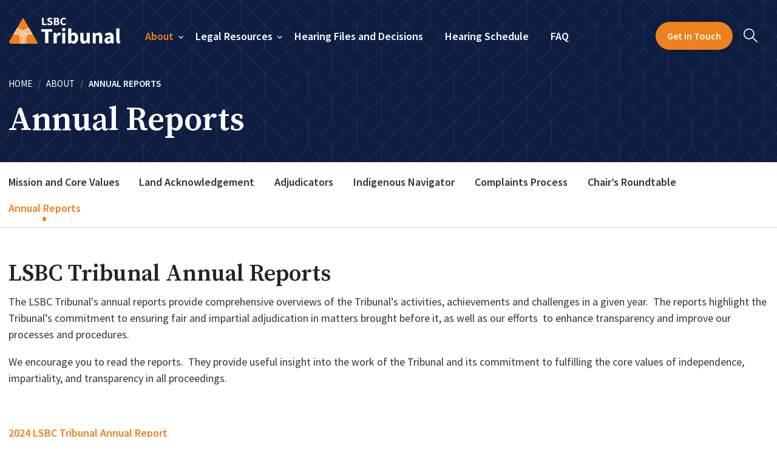

--- FILE ---
content_type: text/html; charset=utf-8
request_url: https://www.lsbctribunal.ca/about/annual-reports/
body_size: 4076
content:



<!DOCTYPE html>

<html lang="en" xml:lang="en" dir="ltr">
<head id="head">
  <meta charset="utf-8" />
  <meta name="viewport" content="width=device-width, initial-scale=1.0">

  <title>Annual Reports</title>


<link href="/CMS/getmedia/a6164b8c-084e-4b54-9d82-27bbed6f566f/tribunal-favicon.svg?ext=.svg" type="image/ico" rel="shortcut icon" />
<link href="/CMS/getmedia/a6164b8c-084e-4b54-9d82-27bbed6f566f/tribunal-favicon.svg?ext=.svg" type="image/ico" rel="icon" />  <link href="https://fonts.googleapis.com/css2?family=Source+Sans+Pro:wght@400;600&family=Source+Serif+Pro:wght@600&display=swap" rel="stylesheet" />

  <link href="/build/main.css?v=12" rel="stylesheet" type="text/css">
  

<!-- Google Tag Manager -->
<script>(function(w,d,s,l,i){w[l]=w[l]||[];w[l].push({'gtm.start':
new Date().getTime(),event:'gtm.js'});var f=d.getElementsByTagName(s)[0],
j=d.createElement(s),dl=l!='dataLayer'?'&l='+l:'';j.async=true;j.src=
'https://www.googletagmanager.com/gtm.js?id='+i+dl;f.parentNode.insertBefore(j,f);
})(window,document,'script','dataLayer','GTM-PJ7F72J');</script>
<!-- End Google Tag Manager -->

<meta name="google-site-verification" content="zVu-oSlvXuOZKFXRonL07Z1z76nftfKCCw1JyYarSs4" />
</head>
<body>
  <a id="skip-nav" class="visually-hidden-focusable" href="#main-content">
    ec.SkipToContent
  </a>
        <!-- Google Tag Manager (noscript) -->
<noscript><iframe src="https://www.googletagmanager.com/ns.html?id=GTM-PJ7F72J"
height="0" width="0" style="display:none;visibility:hidden"></iframe></noscript>
<!-- End Google Tag Manager (noscript) -->
  <div class="d-none d-print-block print-page-url">https://www.lsbctribunal.ca/about/annual-reports/</div>
  <header>
    
<nav class="navbar navbar-expand-xl navbar-dark">
    <div class="container-xxl">
        <a class="navbar-brand" href="/">
            <img src="/getmedia/7a7e5c07-b410-41cf-8232-560401951c80/tribunal-logo.svg?ext=.svg" alt="Logo" />
        </a>
        <div class="d-flex">
                    <a class="navbar-brand zoom-mobile ps-3" href="/search">
                        <img src="/images/icons/zoom.svg" alt="Search" />
                    </a>
            <button class="navbar-toggler"
                    type="button"
                    data-bs-toggle="collapse"
                    data-bs-target="#mobileNav"
                    aria-controls="navbar"
                    aria-expanded="false"
                    aria-label="Toggle navigation">
                <span class="navbar-toggler-icon"></span>
            </button>
        </div>
        <div class="collapse navbar-collapse" id="navbar">
            <ul class="navbar-nav me-auto navbar-nav-scroll mt-3">
                    <li class="nav-item with-children">
                            <span class="nav-link nav-no-link active">About</span>


                            <ul class="sublevel">
                                    <li class="nav-item">
                                        <a class="nav-link " aria-current="" href="/about/mission-and-core-values">Mission and Core Values</a>
                                    </li>
                                    <li class="nav-item">
                                        <a class="nav-link " aria-current="" href="/about/land-acknowledgement">Land Acknowledgement</a>
                                    </li>
                                    <li class="nav-item">
                                        <a class="nav-link " aria-current="" href="/about/adjudicators">Adjudicators</a>
                                    </li>
                                    <li class="nav-item">
                                        <a class="nav-link " aria-current="" href="/about/indigenous-navigator">Indigenous Navigator</a>
                                    </li>
                                    <li class="nav-item">
                                        <a class="nav-link " aria-current="" href="/about/complaints-process">Complaints Process</a>
                                    </li>
                                    <li class="nav-item">
                                        <a class="nav-link " aria-current="" href="/about/chair&#x2019;s-roundtable">Chair&#x2019;s Roundtable</a>
                                    </li>
                                    <li class="nav-item">
                                        <a class="nav-link active" aria-current="page" href="/about/annual-reports">Annual Reports</a>
                                    </li>
                            </ul>
                    </li>
                    <li class="nav-item with-children">
                            <span class="nav-link nav-no-link ">Legal Resources</span>


                            <ul class="sublevel">
                                    <li class="nav-item">
                                        <a class="nav-link " aria-current="" href="/legal-resources/directions-on-practice-and-procedure">Directions on Practice and Procedure</a>
                                    </li>
                                    <li class="nav-item">
                                        <a class="nav-link " aria-current="" href="/legal-resources/legislation-and-regulations">Legislation </a>
                                    </li>
                                    <li class="nav-item">
                                        <a class="nav-link " aria-current="" href="/legal-resources/law-society-rules-and-code-of-professional-conduct">Law Society Rules and BC Code</a>
                                    </li>
                                    <li class="nav-item">
                                        <a class="nav-link " aria-current="" href="/legal-resources/tribunal-book-of-authorities">Tribunal Book of Authorities</a>
                                    </li>
                                    <li class="nav-item">
                                        <a class="nav-link " aria-current="" href="/legal-resources/practice-directions-and-instructions">Instructions and Guides</a>
                                    </li>
                                    <li class="nav-item">
                                        <a class="nav-link " aria-current="" href="/legal-resources/forms">Forms</a>
                                    </li>
                                    <li class="nav-item">
                                        <a class="nav-link " aria-current="" href="/legal-resources/links">Useful Links</a>
                                    </li>
                            </ul>
                    </li>
                    <li class="nav-item">
                            <a class="nav-link " aria-current="" href="/hearing-documents">Hearing Files and Decisions</a>


                    </li>
                    <li class="nav-item">
                            <a class="nav-link " aria-current="" href="/hearings">Hearing Schedule</a>


                    </li>
                    <li class="nav-item">
                            <a class="nav-link " aria-current="" href="/faq">FAQ</a>


                    </li>
            </ul>
            <ul class="navbar-nav d-flex my-2 pt-3">
                        <li>
                            <a class="btn btn-primary" href="https://www.lsbctribunal.ca:443/contact-us/">
                                Get in Touch
                            </a>
                        </li>
                        <li>
                            <a class="navbar-brand zoom-desk ps-3" href="/search">
                                <img src="/images/icons/zoom.svg" alt="Search" />
                            </a>
                        </li>
            </ul>
        </div>
    </div>
</nav>



<nav class="navigation-container collapse navbar-collapse" id="mobileNav">
            <ul class="navigation-list" data-level="0">
        <li data-level="0">
                <div class="navigation-column">
                    <div class="navigation-column-inner">
                        <a href="javascript:;" class="navigation-link mobile-back go-back" title="Back"> <i class="fal fa-chevron-left"></i> Back</a>




            <ul class="navigation-list" data-level="1">
        <li data-level="1">

                    <a href="/about/mission-and-core-values" class="navigation-link" title="Mission and Core Values" data-exclude="" data-level="1" data-type="link">
                        Mission and Core Values
                    </a>

        </li>
        <li data-level="1">

                    <a href="/about/land-acknowledgement" class="navigation-link" title="Land Acknowledgement" data-exclude="" data-level="1" data-type="link">
                        Land Acknowledgement
                    </a>

        </li>
        <li data-level="1">

                    <a href="/about/adjudicators" class="navigation-link" title="Adjudicators" data-exclude="" data-level="1" data-type="link">
                        Adjudicators
                    </a>

        </li>
        <li data-level="1">

                    <a href="/about/indigenous-navigator" class="navigation-link" title="Indigenous Navigator" data-exclude="" data-level="1" data-type="link">
                        Indigenous Navigator
                    </a>

        </li>
        <li data-level="1">

                    <a href="/about/complaints-process" class="navigation-link" title="Complaints Process" data-exclude="" data-level="1" data-type="link">
                        Complaints Process
                    </a>

        </li>
        <li data-level="1">

                    <a href="/about/chair&#x2019;s-roundtable" class="navigation-link" title="Chair&#x2019;s Roundtable" data-exclude="" data-level="1" data-type="link">
                        Chair’s Roundtable
                    </a>

        </li>
        <li data-level="1">

                    <a href="/about/annual-reports" class="navigation-link" title="Annual Reports" data-exclude="" data-level="1" data-type="link">
                        Annual Reports
                    </a>

        </li>
            </ul>

                    </div>
                </div>

                    <span class="navigation-link navigation-no-link" data-exclude="" data-level="0" data-type="section">
                        About
                            <i class="fal fa-chevron-right"></i>
                    </span>

        </li>
        <li data-level="0">
                <div class="navigation-column">
                    <div class="navigation-column-inner">
                        <a href="javascript:;" class="navigation-link mobile-back go-back" title="Back"> <i class="fal fa-chevron-left"></i> Back</a>




            <ul class="navigation-list" data-level="1">
        <li data-level="1">

                    <a href="/legal-resources/directions-on-practice-and-procedure" class="navigation-link" title="Directions on Practice and Procedure" data-exclude="" data-level="1" data-type="link">
                        Directions on Practice and Procedure
                    </a>

        </li>
        <li data-level="1">

                    <a href="/legal-resources/legislation-and-regulations" class="navigation-link" title="Legislation " data-exclude="" data-level="1" data-type="link">
                        Legislation 
                    </a>

        </li>
        <li data-level="1">

                    <a href="/legal-resources/law-society-rules-and-code-of-professional-conduct" class="navigation-link" title="Law Society Rules and BC Code" data-exclude="" data-level="1" data-type="link">
                        Law Society Rules and BC Code
                    </a>

        </li>
        <li data-level="1">

                    <a href="/legal-resources/tribunal-book-of-authorities" class="navigation-link" title="Tribunal Book of Authorities" data-exclude="" data-level="1" data-type="link">
                        Tribunal Book of Authorities
                    </a>

        </li>
        <li data-level="1">

                    <a href="/legal-resources/practice-directions-and-instructions" class="navigation-link" title="Instructions and Guides" data-exclude="" data-level="1" data-type="link">
                        Instructions and Guides
                    </a>

        </li>
        <li data-level="1">

                    <a href="/legal-resources/forms" class="navigation-link" title="Forms" data-exclude="" data-level="1" data-type="link">
                        Forms
                    </a>

        </li>
        <li data-level="1">

                    <a href="/legal-resources/links" class="navigation-link" title="Useful Links" data-exclude="" data-level="1" data-type="link">
                        Useful Links
                    </a>

        </li>
            </ul>

                    </div>
                </div>

                    <span class="navigation-link navigation-no-link" data-exclude="" data-level="0" data-type="section">
                        Legal Resources
                            <i class="fal fa-chevron-right"></i>
                    </span>

        </li>
        <li data-level="0">

                    <a href="/hearing-documents" class="navigation-link" title="Hearing Files and Decisions" data-exclude="" data-level="0" data-type="link">
                        Hearing Files and Decisions
                    </a>

        </li>
        <li data-level="0">

                    <a href="/hearings" class="navigation-link" title="Hearing Schedule" data-exclude="" data-level="0" data-type="link">
                        Hearing Schedule
                    </a>

        </li>
        <li data-level="0">

                    <a href="/faq" class="navigation-link" title="FAQ" data-exclude="" data-level="0" data-type="link">
                        FAQ
                    </a>

        </li>
            </ul>
</nav>
    
<div class="page-banner  ">
  <div class="container">
    <div class="row">
      <div class="col text-start align-self-end pb-3">

<nav aria-label="breadcrumb">
  <ol class="breadcrumb">
      <li class="breadcrumb-item">
        <a href="/">Home</a>
      </li>
        <li class="breadcrumb-item">
          <a href="https://www.lsbctribunal.ca/about/">About</a>
        </li>
        <li class="breadcrumb-item active" aria-current="page">
          Annual Reports
        </li>

  </ol>
</nav>

        <h1>
          <span>Annual Reports</span>
        </h1>
      </div>
    </div>
  </div>
</div>


  </header>
  <main id="main-content">
    <div id="crawler-start"></div>
    

  <nav class="secondary-nav">
    <div class="container">
      <div class="nav">
          <a class="nav-link " aria-current="" href="/about/mission-and-core-values"><span>Mission and Core Values</span></a>
          <a class="nav-link " aria-current="" href="/about/land-acknowledgement"><span>Land Acknowledgement</span></a>
          <a class="nav-link " aria-current="" href="/about/adjudicators"><span>Adjudicators</span></a>
          <a class="nav-link " aria-current="" href="/about/indigenous-navigator"><span>Indigenous Navigator</span></a>
          <a class="nav-link " aria-current="" href="/about/complaints-process"><span>Complaints Process</span></a>
          <a class="nav-link " aria-current="" href="/about/chair&#x2019;s-roundtable"><span>Chair&#x2019;s Roundtable</span></a>
          <a class="nav-link active" aria-current="page" href="/about/annual-reports"><span>Annual Reports</span></a>
      </div>
    </div>
  </nav>







<div id="aa3bc27a-2be3-4598-9425-15cb635d8388" class="page-section section-one-column 
     
     bg-transparent
      pt-5
      pb-5
     
     
     " data-jumplinkid="" style="">
    <div class="container">

            <div class="row ">
                <div class="col">
                    <div class="w-100-sm" style="width: 100%; margin-left:auto; margin-right:auto;">
                        







  <div class="widget widget-text text-start bg-white   ">



        <h2 class="title text-dark">
LSBC Tribunal Annual Reports         </h2>

        <div class="description"><p id="isPasted">The LSBC Tribunal's annual reports provide comprehensive overviews of the Tribunal’s activities, achievements and challenges in a given year. &nbsp;The reports highlight the Tribunal’s commitment to ensuring fair and impartial adjudication in matters brought before it, as well as our efforts &nbsp;to enhance transparency and improve our processes and procedures. &nbsp;</p><p>We encourage you to read the reports. &nbsp;They provide useful insight into the work of the Tribunal and its commitment to fulfilling the core values of independence, impartiality, and transparency in all proceedings.</p><p><br></p><p><a href="/getmedia/5fad23b1-c138-4581-aa1b-50a3899a6f88/LSBCTribunalAnnualReport2024.pdf">2024 LSBC Tribunal Annual Report</a></p><p><a href="/getmedia/84fbc9e8-509a-479a-82d7-7cf398ab741a/LSBC_Tribunal_2023_Annual_Report.pdf">2023 LSBC Tribunal Annual Report&nbsp;</a></p><p><a href="/getmedia/7dcfd44e-f3bb-4090-b071-c4d25937604a/LSBC-Tribunal-Annual-Report-2021-2022.pdf">2021-2022 LSBC Tribunal Consolidated Annual Report</a></p></div>

  </div>




    


                    </div>
                </div>
            </div>


    </div>
</div>


    <div id="crawler-end"></div>
  </main>
  
<footer class="py-4">
  <div class="container">
    <div class="row">
      <div class="col-12 col-md-3 text-start">
        <p class="fw-bold">Address</p>
        <p>Tribunal Office,&nbsp;<br />
900 - 845 Cambie Street,<br />
Vancouver, BC V6B 4Z9</p>
      </div>
      <div class="col-12 col-md-3 text-start">
        <p class="fw-bold">Contact</p>
        <p>
        <a href="tel:(604) 669-2533">(604) 669-2533</a><br/>
        <a href="mailto:TribunalRegistry@lsbc.org">TribunalRegistry@lsbc.org</a>
        </p>
      </div>
      <div class="col-12 col-md-3 text-start">
        <p class="fw-bold">Hours</p>
        <p>Weekdays: 9:00 am &ndash; 4:00 pm<br />
Weekends: Closed</p>
      </div>
      <div class="col-12 col-md-3 text-md-end">
        <img src="/getmedia/e14f2a25-5fbe-4f81-b42c-08c5b7f0fcfc/tribunal-logo-white.svg?ext=.svg" class="img-fluid" alt="Logo">
      </div>
    </div>
    <div class="row mt-3">
        <div class="col col-md-8 legacy">
            <span>©2026 LAW SOCIETY OF BRITISH COLUMBIA.</span>
            <a href="/privacy/">PRIVACY</a>
            <a href="/terms-of-use/">TERMS OF USE</a>
        </div>
      <div class="col col-md-4 text-end">
      </div>
    </div>
  </div>
</footer>


  <script src="/Scripts/jquery-3.5.1.min.js"></script>
  <script src="https://kit.fontawesome.com/f4e28303c6.js" crossorigin="anonymous"></script>

    <script src="/Scripts/jquery.hoverIntent.min.js"></script>
    <script src="/scripts/react.production.min.js"></script>
    <script src="/scripts/react-dom.production.min.js"></script>
    <script src="/build/main.bundle.js?v=15"></script>
<script></script>
  
  


</body>
</html>


--- FILE ---
content_type: image/svg+xml
request_url: https://www.lsbctribunal.ca/getmedia/7a7e5c07-b410-41cf-8232-560401951c80/tribunal-logo.svg?ext=.svg
body_size: 3547
content:
<svg xmlns="http://www.w3.org/2000/svg" width="185" height="43" viewBox="0 0 185 43"><defs><clipPath id="ac7ba"><path d="M88.846 17.703c-.545.495-.846 1.156-.846 1.981 0 .826.301 1.486.846 1.981.543.496 1.252.744 2.154.744.847 0 1.556-.248 2.1-.744.544-.495.816-1.155.816-1.981 0-.825-.272-1.486-.816-1.981-.544-.495-1.253-.703-2.1-.703-.902 0-1.611.208-2.154.703zM88.384 25v17.54h5.212V25z"/></clipPath><clipPath id="ac7bb"><path d="M109.445 33.555c0 1.793-.32 3.102-.958 3.927-.638.827-1.406 1.239-2.304 1.239-.45 0-.91-.083-1.383-.248-.473-.164-.946-.473-1.418-.884v-7.182c.97-1.062 1.973-1.593 3.014-1.593 2.032 0 3.049 1.58 3.049 4.741zM98.17 17.74v24.801h4.077l.426-1.874h.142c.685.755 1.424 1.333 2.185 1.715.822.39 1.608.618 2.389.618 1.276 0 2.475-.405 3.611-1.149 1.11-.742 2-1.851 2.735-3.254.708-1.427 1.063-3.143 1.063-5.148 0-1.792-.278-3.355-.798-4.688-.59-1.333-1.388-2.364-2.428-3.095-1.04-.731-2.269-1.097-3.687-1.097-.804 0-1.608.171-2.411.513a8.065 8.065 0 0 0-2.234 1.433l.142-2.69V17.74z"/></clipPath><clipPath id="ac7bc"><path d="M123.522 25v10.215c0 1.251.177 2.117.531 2.601.355.483.947.725 1.667.725.661 0 1.217-.153 1.666-.46.45-.306.934-.802 1.454-1.486V25h5.212v17.538h-4.255l-.39-2.44h-.106a8.922 8.922 0 0 1-2.411 2.087c-.89.519-1.89.815-3.12.815-1.915 0-3.303-.668-4.166-1.93-.863-1.261-1.294-2.989-1.294-5.183V25z"/></clipPath><clipPath id="ac7bd"><path d="M149 24.57c1.933 0 3.32.632 4.184 1.894.816 1.262 1.294 2.989 1.294 5.183v10.897h-5.212V32.319c0-1.319-.171-2.146-.514-2.618-.343-.471-.892-.701-1.648-.701-.662 0-1.23.141-1.702.436-.473.295-.993.713-1.56 1.255v11.853h-5.212V25h4.255l.354 2.224h.142c.756-.708 1.619-1.327 2.5-1.857.91-.531 1.955-.797 3.119-.797z"/></clipPath><clipPath id="ac7be"><path d="M168 37.449c-.468.448-.91.808-1.348 1.079-.438.271-.952.407-1.542.407-.615 0-1.11-.136-1.472-.407-.366-.271-.55-.69-.55-1.256 0-.684.355-1.272 1.064-1.787.71-.485 1.986-.878 3.848-1.114zm-5.744-12.241a17.459 17.459 0 0 0-3.564 1.662l1.88 3.432A15.28 15.28 0 0 1 163 29.135a6.18 6.18 0 0 1 2.216-.425c.97 0 1.66.23 2.074.69.413.46.644 1.079.71 1.857-3.493.354-6 1.051-7.57 2.088-1.56 1.038-2.34 2.477-2.34 4.316 0 1.486.472 2.742 1.418 3.768.945 1.026 2.221 1.571 3.829 1.571.992 0 1.909-.239 2.748-.651a10.32 10.32 0 0 0 2.357-1.61h.142l.355 1.805h4.254V32.496c0-2.689-.602-4.682-1.808-5.98-1.205-1.296-2.93-1.946-5.176-1.946-1.372 0-2.689.213-3.953.638z"/></clipPath><clipPath id="ac7bf"><path d="M182.802 17.74v19.566c0 .542.1.919.301 1.132.2.212.408.318.62.318.119 0 .219-.005.277-.018.108-.011.22-.029.362-.053l.638 3.856a5.63 5.63 0 0 1-1.082.302 7.932 7.932 0 0 1-1.542.157c-1.796 0-3.043-.57-3.74-1.644-.697-1.073-1.046-2.494-1.046-4.263V17.74z"/></clipPath><clipPath id="ac7bg"><path d="M25.307 2.099L33 15.452c.763 1.265 1.538 2.604 1.754 2.975.246.37.567.979.783 1.35.215.37.566.979.78 1.35.18.31.453.784.683 1.148l.098.203c.216.37.568.978.782 1.35l.78 1.35c.216.37.567.979.782 1.35l1.72 2.974 6.48 11.197C48.372 42 47.774 43 46.311 43H1.642C.18 43-.419 42 .312 40.699l6.48-11.197.367-.634a4444.01 4444.01 0 0 0 2.915-5.04c.214-.372.566-.98.781-1.35.215-.371.567-.98.78-1.351.215-.371.566-.98.782-1.35.215-.371.583-.98.783-1.35.216-.371.99-1.71 1.722-2.975l7.725-13.353c.731-1.265 1.928-1.265 2.66 0z"/></clipPath><clipPath id="ac7bh"><path d="M13.589 17.75l-.783 1.35h.826l.31.003c7.412.167 13.434 6.278 13.434 13.717V43h1.354V32.82l.004-.218c.117-2.972 2.623-5.401 5.626-5.401h5.468L39 25.851h-4.636l-.274.005c-2.449.144-4.595 1.48-5.765 3.49-.14-.569-.325-1.12-.5-1.658 1.53-1.937 3.898-3.187 6.539-3.187h3.902l-.778-1.35H34.36l-.36.005c-2.642.09-5.06 1.285-6.767 3.142-.233-.425-.435-.842-.679-1.246C28.56 23 31.322 21.8 34.36 21.8h2.345l-.78-1.35H34.36l-.36.005a12.37 12.37 0 0 0-8.212 3.455c-.27-.36-.552-.712-.852-1.05a13.706 13.706 0 0 1 9.424-3.76h.782l-.782-1.35-.413.006A15.042 15.042 0 0 0 24 21.887c-2.714-2.561-6.365-4.137-10.368-4.137zM12 20.45l-.756 1.35h2.388l.368.006c2.88.091 5.509 1.318 7.438 3.246-.244.404-.438.821-.68 1.246a9.647 9.647 0 0 0-7.126-3.147h-3.171l-.78 1.35h3.951l.303.006c2.515.091 4.76 1.319 6.236 3.181-.171.538-.365 1.089-.5 1.658-1.218-2.084-3.48-3.495-6.039-3.495H8.9l-.779 1.35h5.512l.22.004c2.977.118 5.41 2.618 5.41 5.615V43h1.353V32.82l.007-.427c.07-2.268.699-4.393 1.755-6.268.314.404.623.875.853 1.276C22.421 29 22 30.879 22 32.82V43h1.321V32.82l.01-.44c.046-1.17.278-2.292.669-3.38.436 1.219.674 2.491.674 3.82V43H26V32.516c-.144-6.66-5.66-12.066-12.368-12.066z"/></clipPath><clipPath id="ac7bi"><path d="M57.934.22v9.837h4.817v2.311H55.19V.22z"/></clipPath><clipPath id="ac7bj"><path d="M68.368 0c.696 0 1.393.137 2.09.41a5.301 5.301 0 0 1 1.83 1.193l-1.4 1.732a4.52 4.52 0 0 0-1.195-.717 3.396 3.396 0 0 0-1.325-.252c-.474 0-.85.097-1.13.289-.238.193-.42.463-.42.811 0 .373.182.652.532.838.355.186.793.385 1.316.596l1.568.634c.766.298 1.32.708 1.766 1.23.425.521.643 1.236.643 2.068 0 .67-.18 1.292-.541 1.863-.362.571-.884 1.031-1.569 1.379-.685.347-1.533.521-2.533.521-.747 0-1.54-.148-2.33-.447a6.492 6.492 0 0 1-2.12-1.304L65.119 9c.435.335.881.639 1.456.875.535.236 1.052.354 1.55.354.572 0 .999-.105 1.279-.317.28-.211.42-.496.42-.857 0-.385-.16-.667-.476-.848-.348-.207-.744-.381-1.28-.605l-1.587-.671a5.22 5.22 0 0 1-1.176-.698 3.474 3.474 0 0 1-.915-1.09A3.165 3.165 0 0 1 64 3.614c0-.67.219-1.279.587-1.826.413-.546.877-.98 1.53-1.304C66.771.162 67.52 0 68.367 0z"/></clipPath><clipPath id="ac7bk"><path d="M80.21 2.642c.31.199.466.534.466 1.006 0 .435-.153.783-.457 1.044-.305.308-.794.39-1.466.39h-1.289V2.344h1.308c.646 0 1.126.099 1.437.298zm.504 4.816c.373.23.56.612.56 1.146 0 1.094-.754 1.64-2.274 1.64h-1.536V7.113H79c.773 0 1.34.116 1.714.345zM74.72.22v12.148h4.518c.884 0 1.68-.127 2.39-.368.71-.268 1.276-.657 1.7-1.178.422-.523.672-1.199.672-2.031 0-.791-.247-1.445-.663-1.91a3.08 3.08 0 0 0-1.56-.941v-.075c.499-.186.888-.537 1.168-1.052.28-.516.42-1.041.42-1.575 0-.782-.2-1.391-.598-1.826A3.443 3.443 0 0 0 81.161.49C80.49.31 79.73.22 78.884.22z"/></clipPath><clipPath id="ac7bl"><path d="M91.18 0c.82 0 1.488.158 2.11.475.623.317 1.14.687 1.55 1.109l-1.456 1.751a4.722 4.722 0 0 0-.98-.699 2.468 2.468 0 0 0-1.167-.27 2.61 2.61 0 0 0-1.503.466c-.455.31-.816.758-1.083 1.342-.268.584-.401 1.286-.401 2.105 0 1.242.267 2.211.802 2.906.535.696 1.25 1.044 2.147 1.044.498 0 .943-.112 1.335-.335a4.559 4.559 0 0 0 1.036-.802L95 10.807c-1 1.193-2.307 1.788-3.913 1.788-1.02 0-1.96-.235-2.82-.708-.858-.472-1.546-1.17-2.062-2.096-.517-.925-.775-2.065-.775-3.419 0-1.372.264-2.487.793-3.437.53-.935 1.233-1.678 2.11-2.18A5.632 5.632 0 0 1 91.181 0z"/></clipPath><clipPath id="ac7bm"><path d="M72 19v4.374h-6.367V42h-5.265V23.374H54V19z"/></clipPath><clipPath id="ac7bn"><path d="M84 24.57c.526 0 .94.031 1.27.089.332.059.615.148.852.265l-.851 4.494a5.608 5.608 0 0 0-.904-.212 6.366 6.366 0 0 0-1.01-.071c-.663 0-1.357.242-2.075.725-.721.484-1.282 1.315-1.79 2.494v10.19H74.28V25h4.255l.354 3.073H79c.67-1.179 1.437-2.073 2.336-2.636.898-.577 1.795-.867 2.664-.867z"/></clipPath></defs><g><g><g><g/><g clip-path="url(#ac7ba)"><path fill="#fff" d="M83 12h15.915v35.54H83z"/></g></g><g><g/><g clip-path="url(#ac7bb)"><path fill="#fff" d="M93.17 12.74h26.628V48H93.17z"/></g></g><g><g/><g clip-path="url(#ac7bc)"><path fill="#fff" d="M113.31 20h25.742v28H113.31z"/></g></g><g><g/><g clip-path="url(#ac7bd)"><path fill="#fff" d="M133.63 19.57h25.848v27.974H133.63z"/></g></g><g><g/><g clip-path="url(#ac7be)"><path fill="#fff" d="M153.09 19.57h25.103V48H153.09z"/></g></g><g><g/><g clip-path="url(#ac7bf)"><path fill="#fff" d="M172.59 12.74H190V48h-17.41z"/></g></g><g><g/><g clip-path="url(#ac7bg)"><path fill="#ee811d" d="M-5-3.85h58V48H-5z"/></g></g><g><g/><g clip-path="url(#ac7bh)"><path fill="#fff" d="M3.12 12.75h41.708V48H3.12z"/></g></g><g><g/><g clip-path="url(#ac7bi)"><path fill="#fff" d="M50.19-4.78h17.561v22.148H50.19z"/></g></g><g><g/><g clip-path="url(#ac7bj)"><path fill="#fff" d="M58.55-5h19.093v22.595H58.55z"/></g></g><g><g/><g clip-path="url(#ac7bk)"><path fill="#fff" d="M69.72-4.78H89v22.148H69.72z"/></g></g><g><g/><g clip-path="url(#ac7bl)"><path fill="#fff" d="M80.43-5H100v22.595H80.43z"/></g></g><g><g/><g clip-path="url(#ac7bm)"><path fill="#fff" d="M49 14h28v33H49z"/></g></g><g><g/><g clip-path="url(#ac7bn)"><path fill="#fff" d="M69.28 19.57h21.842v27.974H69.28z"/></g></g></g></g></svg>

--- FILE ---
content_type: image/svg+xml
request_url: https://www.lsbctribunal.ca/getmedia/e14f2a25-5fbe-4f81-b42c-08c5b7f0fcfc/tribunal-logo-white.svg?ext=.svg
body_size: 3802
content:
<svg xmlns="http://www.w3.org/2000/svg" width="205" height="49" viewBox="0 0 205 49"><defs><clipPath id="8eena"><path d="M80 23v4.945h-7.429V49h-6.142V27.945H59V23z"/></clipPath><clipPath id="8eenb"><path d="M93.114 28.52c.551 0 1.008.034 1.376.099.366.066.681.165.942.295l-.942 5a7.533 7.533 0 0 0-1.002-.235 7.115 7.115 0 0 0-1.12-.08c-.734 0-1.499.27-2.298.808-.8.538-1.461 1.464-1.984 2.776v11.34H82.31V29H87l.418 3.418h.157c.707-1.312 1.558-2.29 2.554-2.933.994-.643 1.99-.965 2.985-.965z"/></clipPath><clipPath id="8eenc"><path d="M98.454 20.887c-.604.551-.904 1.287-.904 2.205 0 .908.3 1.654.904 2.205.602.551 1.387.827 2.357.827.968 0 1.754-.276 2.357-.827.602-.551.904-1.297.904-2.205 0-.918-.302-1.654-.904-2.205-.603-.552-1.389-.827-2.357-.827-.97 0-1.755.275-2.357.827zM97.943 29v19.528h5.775V29z"/></clipPath><clipPath id="8eend"><path d="M121.284 38.53c0 1.996-.354 3.47-1.062 4.372-.706.919-1.558 1.378-2.553 1.378a4.525 4.525 0 0 1-1.533-.28c-.523-.179-1.047-.508-1.571-1v-8c1.074-1.155 2.187-1.745 3.34-1.745 2.252 0 3.38 1.745 3.38 5.276zm-12.494-17.6v27.602h4.518l.471-2.086h.158c.759.84 1.577 1.476 2.455 1.909.877.434 1.749.645 2.608.645 1.419 0 2.748-.409 4-1.236 1.237-.826 2.251-2.034 3-3.622.823-1.588 1.216-3.498 1.216-5.73 0-1.994-.308-3.733-.923-5.216-.616-1.484-1.5-2.632-2.652-3.446-1.153-.813-2.515-1.22-4.086-1.22-.891 0-1.781.19-2.672.57-.883.381-1.715.9-2.475 1.595l.157-2.993V20.93z"/></clipPath><clipPath id="8eene"><path d="M136.876 29v11.38c0 1.392.196 2.356.589 2.894.393.539 1.008.807 1.846.807.689 0 1.35-.17 1.847-.511.498-.341 1.035-.893 1.611-1.654V29h5.775v19.53h-4.714l-.432-2.716h-.118c-.812.97-1.703 1.746-2.672 2.323-.969.577-2.12.863-3.457.863-2.151 0-3.661-.699-4.617-2.104-.956-1.403-1.434-3.326-1.434-5.768V29z"/></clipPath><clipPath id="8eenf"><path d="M165.121 28.52c2.12 0 3.66.703 4.617 2.107.956 1.373 1.434 3.373 1.434 5.769v12.127h-5.776v-11.38c0-1.416-.19-2.388-.57-2.913-.379-.524-.988-.788-1.826-.788-.734 0-1.362.165-1.886.493-.524.328-1.114.794-1.729 1.397v13.191h-5.775V29h4.715l.392 2.473h.158a15.484 15.484 0 0 1 2.769-2.066c1.008-.592 2.168-.887 3.477-.887z"/></clipPath><clipPath id="8eeng"><path d="M186.14 42.853c-.497.499-.988.9-1.472 1.201a3.126 3.126 0 0 1-1.668.453c-.723 0-1.266-.151-1.672-.453-.406-.301-.609-.768-.609-1.398 0-.76.393-1.424 1.178-1.988.786-.564 2.201-.978 4.243-1.24zm-6.344-13.624a19.098 19.098 0 0 0-3.949 1.85l2.083 3.82c.942-.55 1.833-.984 2.672-1.3a6.994 6.994 0 0 1 2.474-.472c1.074 0 1.84.256 2.299.768.458.512.713 1.2.765 2.105-3.849.356-6.639 1.131-8.367 2.286C176 39.44 175.18 41 175.18 43.09c0 1.653.523 3.051 1.571 4.193.985 1.074 2.249 1.644 3.932 1.717h.385a6.355 6.355 0 0 0 2.932-.693c1-.46 1.84-1.057 2.652-1.792h.156l.394 2.008h4.714V37.34c0-2.992-.668-5.21-2.003-6.654-1.336-1.443-3.248-2.166-5.737-2.166-1.519 0-2.979.237-4.38.709z"/></clipPath><clipPath id="8eenh"><path d="M202.565 20.93v21.775c0 .604.111 1.024.334 1.295.222.201.452.319.688.319.131 0 .241-.006.334-.02.079-.012.216-.032.373-.059l.706 4.292a6.12 6.12 0 0 1-1.198.335c-.484.133-1.054.133-1.708.133-1.991 0-3.373-.592-4.145-1.787-.773-1.213-1.159-2.775-1.159-4.745V20.93z"/></clipPath><clipPath id="8eeni"><path d="M64.191.25v10.948h5.338v2.572H61.15V.25z"/></clipPath><clipPath id="8eenj"><path d="M75.758 0c.772 0 1.544.153 2.317.457a5.86 5.86 0 0 1 2.028 1.327l-1.552 1.928a5.875 5.875 0 0 0-1.324-.798 3.748 3.748 0 0 0-1.469-.28c-.524 0-.941.107-1.251.366a.946.946 0 0 0-.507.858c0 .414.238.725.63.933.37.209.879.428 1.459.663l1.738.705c.814.332 1.462.788 1.945 1.37.483.58.724 1.347.724 2.3 0 .747-.2 1.438-.6 2.074-.4.636-.979 1.148-1.738 1.535-.759.386-1.676.562-2.752.562a7.367 7.367 0 0 1-2.638-.48 7.172 7.172 0 0 1-2.348-1.451L72.158 10c.483.39 1.021.729 1.614 1 .592.253 1.166.385 1.717.385.634 0 1.107-.118 1.417-.385.31-.202.465-.52.465-.921 0-.43-.175-.743-.527-.944-.352-.2-.844-.425-1.417-.674l-1.759-.746a5.756 5.756 0 0 1-1.303-.778c-.365-.325-.752-.73-1.014-1.213C71.089 5.24 71 4.674 71 4c0-.723.161-1.4.568-2C72 1.383 72.541.9 73.265.54 74 .18 74.82 0 75.758 0z"/></clipPath><clipPath id="8eenk"><path d="M88.882 2.946c.345.22.518.594.518 1.12 0 .483-.169.87-.507 1.16-.338.291-.893.436-1.625.436H85.84V2.614h1.449c.71 0 1.247.11 1.592.332zm.559 5.36c.414.256.621.694.621 1.276 0 1.216-.835 1.824-2.503 1.824h-1.718V7.922h1.718c.84 0 1.441.128 1.882.384zM82.8.25v13.52h5.006c.98 0 1.863-.141 2.649-.426.786-.282 1.414-.715 1.883-1.344.468-.532.662-1.285.662-2.211 0-.899-.19-1.608-.652-2.126a3.409 3.409 0 0 0-1.728-1.047v-.083c.552-.208.983-.598 1.293-1.171a3.637 3.637 0 0 0 .466-1.753c0-.87-.221-1.548-.662-2.032-.442-.484-1.035-.826-1.779-1.026-.745-.2-1.587-.301-2.525-.301z"/></clipPath><clipPath id="8eenl"><path d="M101 0c.911 0 1.69.177 2.38.53.69.352 1.262.764 1.717 1.233l-1.614 1.95a5.136 5.136 0 0 0-1.086-.778c-.397-.2-.81-.301-1.293-.301a2.88 2.88 0 0 0-1.665.518c-.504.346-.904.848-1.2 1.494-.297.65-.445 1.43-.445 2.354 0 1.371.296 2.45.889 3.223.594.777 1.387 1.162 2.38 1.162.551 0 1.045-.125 1.479-.385a4.284 4.284 0 0 0 1.148-.88l1.614 1.88c-1.131 1.354-2.586 2-4.365 2-1.131 0-2.173-.244-3.125-.77-.951-.525-1.714-1.303-2.286-2.333C95 9.868 94.67 8.6 94.67 7.093c0-1.494.33-2.769.879-3.826.586-1.058 1.366-1.867 2.338-2.427A6.182 6.182 0 0 1 101 0z"/></clipPath><clipPath id="8eenm"><path d="M15.111 30.28c3.408 0 6.238 2.836 6.238 6.252V47.86H1.821C.2 47.86-.466 46.708.347 45.302l7.182-12.463C8.059 31.91 8.62 30.948 9 30.28z"/></clipPath><clipPath id="8eenn"><path d="M15.107 27.27c2.893 0 5.543 1.389 7.247 3.546a13.636 13.636 0 0 0-.555 1.843c-1.35-2.316-3.862-3.888-6.692-3.888H9.86c.14-.272.318-.544.436-.771.118-.186.271-.458.43-.73z"/></clipPath><clipPath id="8eeno"><path d="M15.108 24.27c3.361 0 6.427 1.389 8.65 3.623-.271.449-.525.91-.758 1.382-2-2.15-4.784-3.504-7.892-3.504H11.6c.153-.272.307-.544.4-.771.148-.186.302-.458.461-.73z"/></clipPath><clipPath id="8eenp"><path d="M24.802 29.08c.348.45.666.92.943 1.418a13.623 13.623 0 0 0-1.397 6.028v11.328H22.85V36.526c0-2.7.708-5.248 1.952-7.446z"/></clipPath><clipPath id="8eenq"><path d="M26.593 32.32c.489 1.318.755 2.73.755 4.207v11.329H25.85V36.527c0-1.477.265-2.89.743-4.207z"/></clipPath><clipPath id="8eenr"><path d="M15.116 21.26c8.367 0 15.23 6.873 15.23 15.264v11.328h-1.498l-.005-11.328c0-7.524-6.186-13.763-13.727-13.763H13.33c.159-.272.312-.544.436-.761.118-.196.234-.468.43-.74z"/></clipPath><clipPath id="8eens"><path d="M28 2.335l8.605 14.862c.536.928 1.091 1.89 1.474 2.559-4.434 0-8.479 1.755-11.486 4.609-3.001-2.854-7.046-4.61-11.48-4.61h-.053c.383-.667.94-1.63 1.474-2.558l8.561-14.862c.814-1.407 2.141-1.407 2.905 0z"/></clipPath><clipPath id="8eent"><path d="M38.949 21.26c.159.272.318.544.436.74.118.217.271.49.43.761h-1.733c-3.674 0-7.023 1.466-9.499 3.853-.295-.402-.583-.798-.943-1.17C30.376 22.85 34 21.26 38.082 21.26z"/></clipPath><clipPath id="8eenu"><path d="M40.68 24.27c.153.272.32.544.43.73.118.227.278.499.431.771H38.08c-3.08 0-5.932 1.353-7.895 3.504a19.767 19.767 0 0 0-.755-1.383c2.223-2.233 5.283-3.622 8.65-3.622z"/></clipPath><clipPath id="8eenv"><path d="M42.41 27.27c.158.272.311.544.435.73.155.227.277.499.43.771h-5.188c-2.842 0-5.348 1.572-6.692 3.888a15.603 15.603 0 0 0-.555-1.843c1.698-2.157 4.316-3.546 7.247-3.546z"/></clipPath><clipPath id="8eenw"><path d="M44.139 30.28c.383.668.938 1.63 1.474 2.559l7.182 12.463c.807 1.406.147 2.558-1.474 2.558H31.84V36.532c0-3.416 2.83-6.252 6.238-6.252z"/></clipPath></defs><g><g><g/><g clip-path="url(#8eena)"><path fill="#fff" d="M54 18h31v36H54z"/></g></g><g><g/><g clip-path="url(#8eenb)"><path fill="#fff" d="M77.31 23.52h23.122v30.003H77.31z"/></g></g><g><g><g/><g clip-path="url(#8eenc)"><path fill="#fff" d="M92.55 15.06h16.522v38.468H92.55z"/></g></g><g><g/><g clip-path="url(#8eend)"><path fill="#fff" d="M103.79 15.93h28.426V54H103.79z"/></g></g><g><g/><g clip-path="url(#8eene)"><path fill="#fff" d="M126.1 24h27.444v30H126.1z"/></g></g><g><g/><g clip-path="url(#8eenf)"><path fill="#fff" d="M148.61 23.52h27.562v30.003H148.61z"/></g></g><g><g/><g clip-path="url(#8eeng)"><path fill="#fff" d="M170.18 23.52h26.736V54H170.18z"/></g></g><g><g/><g clip-path="url(#8eenh)"><path fill="#fff" d="M191.79 15.93H210V54h-18.21z"/></g></g><g><g/><g clip-path="url(#8eeni)"><path fill="#fff" d="M56.15-4.75h18.38v23.52H56.15z"/></g></g><g><g/><g clip-path="url(#8eenj)"><path fill="#fff" d="M65.42-5h20.076v24H65.42z"/></g></g><g><g/><g clip-path="url(#8eenk)"><path fill="#fff" d="M77.8-4.75H98v23.52H77.8z"/></g></g><g><g/><g clip-path="url(#8eenl)"><path fill="#fff" d="M89.67-5h20.634v24H89.67z"/></g></g><g><g/><g clip-path="url(#8eenm)"><path fill="#fff" d="M-5 25.28h31.349v27.58H-5z"/></g></g><g><g/><g clip-path="url(#8eenn)"><path fill="#fff" d="M4.86 22.27h22.494v15.39H4.86z"/></g></g><g><g/><g clip-path="url(#8eeno)"><path fill="#fff" d="M6.6 19.27h22.158v15.005H6.6z"/></g></g><g><g/><g clip-path="url(#8eenp)"><path fill="#fff" d="M17.85 24.08h12.895v28.774H17.85z"/></g></g><g><g/><g clip-path="url(#8eenq)"><path fill="#fff" d="M20.85 27.32h11.498v25.536H20.85z"/></g></g><g><g/><g clip-path="url(#8eenr)"><path fill="#fff" d="M8.33 16.26h27.016v36.592H8.33z"/></g></g><g><g/><g clip-path="url(#8eens)"><path fill="#fff" d="M10.06-3.72H43.08v33.085H10.06z"/></g></g><g><g/><g clip-path="url(#8eent)"><path fill="#fff" d="M22.64 16.26h22.175v15.354H22.64z"/></g></g><g><g/><g clip-path="url(#8eenu)"><path fill="#fff" d="M24.43 19.27h22.111v15.005h-22.11z"/></g></g><g><g/><g clip-path="url(#8eenv)"><path fill="#fff" d="M25.84 22.27h22.435v15.39H25.84z"/></g></g><g><g/><g clip-path="url(#8eenw)"><path fill="#fff" d="M26.84 25.28h31.299v27.58H26.84z"/></g></g></g></g></svg>

--- FILE ---
content_type: image/svg+xml
request_url: https://www.lsbctribunal.ca/images/icons/zoom.svg
body_size: 325
content:
<svg xmlns="http://www.w3.org/2000/svg" width="28" height="28" viewBox="0 0 28 28"><g><g><path fill="#fff" d="M4.488 4.49A8.448 8.448 0 0 1 10.5 2c2.27 0 4.406.884 6.012 2.49 3.317 3.313 3.317 8.707 0 12.02A8.448 8.448 0 0 1 10.5 19a8.448 8.448 0 0 1-6.012-2.49c-3.317-3.313-3.317-8.707 0-12.02zM10.484 21c2.516 0 4.906-.871 6.802-2.498l9.22 9.241a.875.875 0 0 0 1.238-1.235l-9.227-9.247C22 13.137 21.769 7 17.9 3.08A10.399 10.399 0 0 0 10.483 0C7.681 0 5 1.094 3.066 3.08-1 7.177-1 13.845 3.066 17.943 5 19.93 7.681 21 10.483 21z"/></g></g></svg>